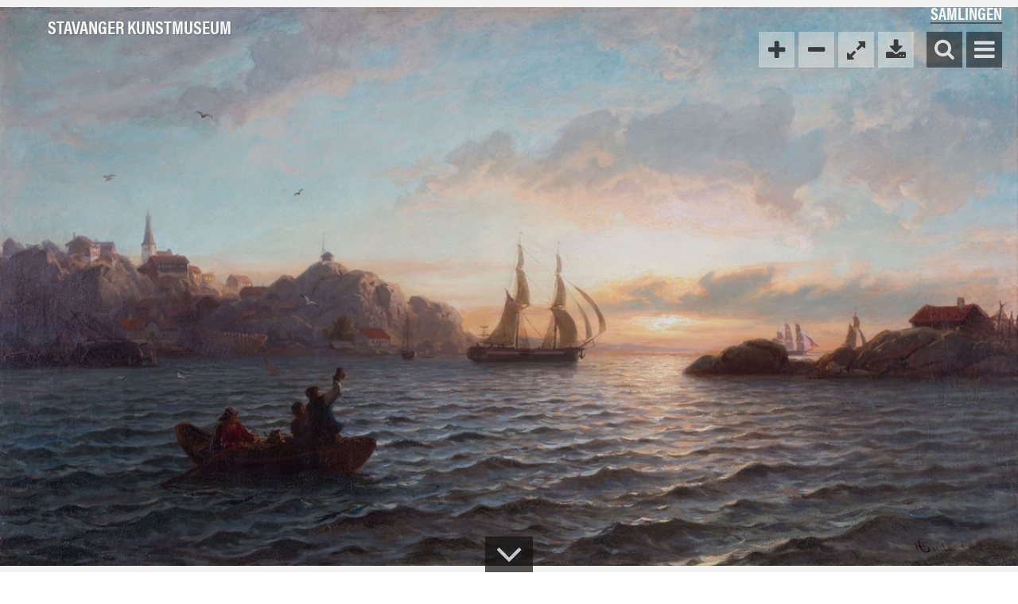

--- FILE ---
content_type: text/html; charset=UTF-8
request_url: https://samling.stavangerkunstmuseum.no/object/SG.0052
body_size: 10772
content:
<!DOCTYPE html>
<html class="no-js" xmlns="http://www.w3.org/1999/xhtml" lang="en-US">
<head>
    <meta charset="utf-8"/>
    <meta name="viewport" content="width=device-width, initial-scale=1">
    <title>MUST Samlingsportal</title>
    <link rel="home" href="https://samling.stavangerkunstmuseum.no/"/>
    <link rel="stylesheet" href="https://maxcdn.bootstrapcdn.com/font-awesome/4.7.0/css/font-awesome.min.css">
    <script src="https://cdnjs.cloudflare.com/ajax/libs/openseadragon/3.0.0/openseadragon.min.js"></script>

    <link href="https://fonts.googleapis.com/css?family=Open+Sans" rel="stylesheet">
    <link rel="stylesheet" href="https://use.typekit.net/suh6dlk.css">
    <link rel="stylesheet" href="https://samling.stavangerkunstmuseum.no/static/css/styles-395043d75d.css" />


    <meta property="og:title" content="MUST Samlingsportal"/>
    <meta property="og:type" content="website"/>
    <meta property="og:url" content=""/>
    <meta property="og:image"
          content="https://samling.stavangerkunstmuseum.no/static/img/logo.png"/>

        <script src="https://code.jquery.com/jquery-2.2.4.min.js"></script>
    <script src="https://cdnjs.cloudflare.com/ajax/libs/jQuery.mmenu/5.7.8/js/jquery.mmenu.all.min.js"></script>
    <link rel="stylesheet" href="https://cdnjs.cloudflare.com/ajax/libs/jQuery.mmenu/5.7.8/css/jquery.mmenu.all.css">
    <link rel="stylesheet" href="https://cdnjs.cloudflare.com/ajax/libs/normalize/7.0.0/normalize.min.css">

    <script>
        $(document).ready(function () {
            // initialise menu
            $("#menu").mmenu(
                {
                    "extensions": ["theme-dark"],
                    "navbars": [
                        {
                            "position": "top",
                            "content": "<a class='mm-logo' href='https://www.museumstavanger.no/'><img src='/static/img/must-bg.svg' alt='Stavanger Kunstmuseum'' title='Stavanger Kunstmuseum' /></a>"
                        }
                    ]
                },
                {
                    "classNames": {
                        "selected": "selected"
                    }
                }
            );


            $(document).bind("webkitfullscreenchange mozfullscreenchange fullscreenchange", function (e) {
                var state = document.fullScreen || document.mozFullScreen || document.webkitIsFullScreen;
                var event = state ? "FullscreenOn" : "FullscreenOff";
                if (event == "FullscreenOn") {
                    $("#download-icon").hide();
                } else {
                    $("#download-icon").show();
                }
            });

        });
    </script>

    <!-- Global site tag (gtag.js) - Google Analytics -->
    <script async src="https://www.googletagmanager.com/gtag/js?id=UA-220962364-1"></script>
    <script>
        window.dataLayer = window.dataLayer || [];
        function gtag(){dataLayer.push(arguments);}
        gtag('js', new Date());

        gtag('config', 'UA-220962364-1');
    </script>

    <script async src="https://www.googletagmanager.com/gtag/js?id=G-CPTS83VHZ7"></script>
    <script> window.dataLayer = window.dataLayer || [];

        function gtag() {
            dataLayer.push(arguments);
        }

        gtag('js', new Date());
        gtag('config', 'G-CPTS83VHZ7');
    </script>
</head>
<body>

<nav id="menu">
    <ul>
        <li>
            <a href="/"><i class="fa fa-home"></i> Samlingen - hjem</a>
        </li>
        <li><span><i class='fa fa-star'></i> Høydepunkter</span>
            <ul>
                                    <li><a href="/folders/skulpturparken-mosvannet">Mosvannsparken Skulpturpark</a></li>
                                    <li><a href="/folders/budskap-fra-folket-reidar-aulie-og-arne-ekeland">Budskap fra folket - Aulie og Ekeland</a></li>
                                    <li><a href="/folders/samling-halvdan-hafsten">Samling Halvdan Hafsten</a></li>
                                    <li><a href="/folders/frida-hansen-1855-1931">Frida Hansen (1855-1931)</a></li>
                                    <li><a href="/folders/kitty-lange-kielland-1843-1914">Kitty Lange Kielland (1843-1914)</a></li>
                                    <li><a href="/folders/lars-hertervig-1830-1902">Lars Hertervig (1830-1902)</a></li>
                            </ul>
        </li>
        <li><a href="/list/producer"><i class="fa fa-search"></i> Utforsk samlingen</a></li>

        <li>
            <span>
                <i class='fa fa-image'>
                </i> Ervervelser</span>
            <ul>
                                                    <li                     ><a href="/acquisitions/2010">2010</a></li>
                                    <li                     ><a href="/acquisitions/2011">2011</a></li>
                                    <li                     ><a href="/acquisitions/2012">2012</a></li>
                                    <li                     ><a href="/acquisitions/2013">2013</a></li>
                                    <li                     ><a href="/acquisitions/2014">2014</a></li>
                                    <li                     ><a href="/acquisitions/2015">2015</a></li>
                                    <li                     ><a href="/acquisitions/2016">2016</a></li>
                                    <li                     ><a href="/acquisitions/2017">2017</a></li>
                                    <li                     ><a href="/acquisitions/2018">2018</a></li>
                                    <li                     ><a href="/acquisitions/2019">2019</a></li>
                                    <li                     ><a href="/acquisitions/2020">2020</a></li>
                                    <li                     ><a href="/acquisitions/2021">2021</a></li>
                                    <li                     ><a href="/acquisitions/2022">2022</a></li>
                                    <li                     ><a href="/acquisitions/2023">2023</a></li>
                                    <li                     ><a href="/acquisitions/2024">2024</a></li>
                                    <li                     ><a href="/acquisitions/2025">2025</a></li>
                                    <li                     ><a href="/acquisitions/2026">2026</a></li>
                            </ul>
        </li>

        <li>                <a href="/en"><i class="fa fa-globe"></i> English</a>
                    </li>
        <li><a href="http://www.stavangerkunstmuseum.no/"><i class="fa fa-home"></i> Stavanger Kunstmuseum</a></li>

                                    <li><a href="https://www.brokencolumn.no/page/?isMapView=true"                         target="_blank"
                        ><i
                                                                    class="fa fa-external-link"
                                     >
                        </i> KART Broken Column (2003)</a></li>
                            <li><a href="https://stavangerkunstmuseum.no/360/Hafstensamlingen/"                         target="_blank"
                        ><i
                                                                    class="fa fa-external-link"
                                     >
                        </i> Hafsten-samlingen i 360 °</a></li>
                            <li><a href="https://stavangerkunstmuseum.no/360/FridaHansen/"                         target="_blank"
                        ><i
                                                                    class="fa fa-external-link"
                                     >
                        </i> Frida Hansen i 360 °</a></li>
                            <li><a href="https://stavangerkunstmuseum.no/360/KittyKielland/"                         target="_blank"
                        ><i
                                                                    class="fa fa-external-link"
                                     >
                        </i> Kitty Kielland i 360 °</a></li>
                    
    </ul>

</nav><div style="display: none">
    <!-- inject:svg --><svg xmlns="http://www.w3.org/2000/svg" xmlns:xlink="http://www.w3.org/1999/xlink"><defs><style>.cls-1{fill:#808a94}</style><style>.a{fill:#fff}</style></defs><symbol id="icon-arrow" viewBox="0 0 16 16"><g data-name="Forward arrow"><path data-name="Path 10" d="M8 0L6.545 1.455l5.506 5.506H0v2.078h12.052l-5.507 5.506L8 16l8-8z" fill="#fff"/></g></symbol><symbol id="icon-bc" viewBox="0 0 25 132"><g fill="none" fill-rule="evenodd"><path d="M8.2 18.478s-1.105-.015-1.745-.175c-.313-.078-.675-.429-.675-.429s-.068-.365-.099-.787c-.036-.494-.035-1.057-.035-1.057l-.585-.976-.013-2.014s-.283-.363-.63-.64c-.228-.185-.595-.607-.595-.607s.03-.45.273-.942c.332-.67.981-1.406.981-1.406l.1-3.743s.1-.534.323-1.057c.604-1.409 1.574-1.952 1.574-1.952s.736-.566 1.46-1.026c.513-.326 1.087-.593 1.087-.593s1.392-.527 2.87-.57c1.578-.047 3.25.391 3.25.391s1.35.658 2.092 1.694c.842 1.175 1.087 2.745 1.087 2.745s.162 1.072.187 2.241c.02.907-.033 1.8-.106 2.47a9.998 9.998 0 01-.174 1.007s-.246.66-.356.865c-.206.387-.558.996-.946 1.778-.475.954-.52 1.765-.52 1.765s.031.636.17 1.345c.16.814.653 2.267.653 2.267l1.213 2.222s1.556.984 2.353 1.943a8.416 8.416 0 011.486 2.678s.652 1.41 1.088 3.016c.517 1.907.832 4.063.832 4.063s-.465 4.52-1.439 8.796c-1.188 5.221-2.1 10.344-2.1 10.344s-.482 3.674-.184 6.417c.22 2.037.951 4.165 1.387 5.74.332 1.201.417 2.135.417 2.135s.19 1.855-.344 3.715c-.36 1.258-1.257 2.51-1.689 3.537-.232.551-.613 1.484-.789 2.21-.149.614-.288 1.127-.288 1.127s-1.278 14.505-1.36 15.682c-.147 2.072-.073 3.478-.073 3.478s.055.956.378 1.933c.43 1.296 1.16 2.81 1.19 3.95.03 1.193.174 2.63.08 4.105-.153 2.403-.855 5.108-1 7.468-.266 4.29-.217 6.345-.217 6.345s.045 1.5.148 1.816c.228.708.682 1.672.907 2.665.427 1.882.116 3.835.116 3.835s-1.577.994-3.8 1.53c-1.47.355-3.075 1.017-4.694 1.287-2.677.446-4.8.504-4.8.504s-2.257-.66-3.613-1.532c-1.353-.87-2.412-1.827-2.412-1.827s-.179-1.086-.102-2.04c.073-.904.337-1.606.337-1.606s1.045-1.108 2.335-1.963c1.29-.854 2.562-1.336 2.562-1.336s.914-.074 1.592-.07c.958.004 2.527-.222 3.507-.62 1.802-.73 2.124-2.25 2.124-2.25s.102-1.487-.073-3.48c-.156-1.777-.669-3.867-.897-6.053-.433-4.15-.59-8.228-.59-8.228s-.329-.724-.783-1.655c-.202-.415-.518-.85-.689-1.318-.523-1.424-.688-2.907-.688-2.907s.374-2.469-.5-5.783c-.849-3.216-1.503-7.292-2.052-10.939-.266-1.765-.628-3.432-.748-4.848-.257-3.033.12-4.59.12-4.59s.48-1.424.34-3.404c-.137-1.94-.302-4.138-.434-6.226-.199-3.18-.283-5.874-.283-5.874s-.28-1.31-.714-3.144c-.338-1.429-.839-3.188-.915-4.807-.179-3.853.927-7.156.927-7.156s1.208-3.81 2.683-7.476c1.371-3.405 2.888-6.639 2.888-6.639s-.502-2.588-1.188-3.864c-.125-.232-.132-.433-.24-.6-.508-.777-.94-.9-.94-.9" fill="#F5A623"/><path d="M8.2 18.478s-1.105-.015-1.745-.175c-.313-.078-.675-.429-.675-.429s-.068-.365-.099-.787c-.036-.494-.035-1.057-.035-1.057l-.585-.976-.013-2.014s-.283-.363-.63-.64c-.228-.185-.595-.607-.595-.607s.03-.45.273-.942c.332-.67.981-1.406.981-1.406l.1-3.743s.1-.534.323-1.057c.604-1.409 1.574-1.952 1.574-1.952s.736-.566 1.46-1.026c.513-.326 1.087-.593 1.087-.593s1.392-.527 2.87-.57c1.578-.047 3.25.391 3.25.391s1.35.658 2.092 1.694c.842 1.175 1.087 2.745 1.087 2.745s.162 1.072.187 2.241c.02.907-.033 1.8-.106 2.47a9.998 9.998 0 01-.174 1.007s-.246.66-.356.865c-.206.387-.558.996-.946 1.778-.475.954-.52 1.765-.52 1.765s.031.636.17 1.345c.16.814.653 2.267.653 2.267l1.213 2.222s1.556.984 2.353 1.943a8.416 8.416 0 011.486 2.678s.652 1.41 1.088 3.016c.517 1.907.832 4.063.832 4.063s-.465 4.52-1.439 8.796c-1.188 5.221-2.1 10.344-2.1 10.344s-.482 3.674-.184 6.417c.22 2.037.951 4.165 1.387 5.74.332 1.201.417 2.135.417 2.135s.19 1.855-.344 3.715c-.36 1.258-1.257 2.51-1.689 3.537-.232.551-.613 1.484-.789 2.21-.149.614-.288 1.127-.288 1.127s-1.278 14.505-1.36 15.682c-.147 2.072-.073 3.478-.073 3.478s.055.956.378 1.933c.43 1.296 1.16 2.81 1.19 3.95.03 1.193.174 2.63.08 4.105-.153 2.403-.855 5.108-1 7.468-.266 4.29-.217 6.345-.217 6.345s.045 1.5.148 1.816c.228.708.682 1.672.907 2.665.427 1.882.116 3.835.116 3.835s-1.577.994-3.8 1.53c-1.47.355-3.075 1.017-4.694 1.287-2.677.446-4.8.504-4.8.504s-2.257-.66-3.613-1.532c-1.353-.87-2.412-1.827-2.412-1.827s-.179-1.086-.102-2.04c.073-.904.337-1.606.337-1.606s1.045-1.108 2.335-1.963c1.29-.854 2.562-1.336 2.562-1.336s.914-.074 1.592-.07c.958.004 2.527-.222 3.507-.62 1.802-.73 2.124-2.25 2.124-2.25s.102-1.487-.073-3.48c-.156-1.777-.669-3.867-.897-6.053-.433-4.15-.59-8.228-.59-8.228s-.329-.724-.783-1.655c-.202-.415-.518-.85-.689-1.318-.523-1.424-.688-2.907-.688-2.907s.374-2.469-.5-5.783c-.849-3.216-1.503-7.292-2.052-10.939-.266-1.765-.628-3.432-.748-4.848-.257-3.033.12-4.59.12-4.59s.48-1.424.34-3.404c-.137-1.94-.302-4.138-.434-6.226-.199-3.18-.283-5.874-.283-5.874s-.28-1.31-.714-3.144c-.338-1.429-.839-3.188-.915-4.807-.179-3.853.927-7.156.927-7.156s1.208-3.81 2.683-7.476c1.371-3.405 2.888-6.639 2.888-6.639s-.502-2.588-1.188-3.864c-.125-.232-.132-.433-.24-.6-.508-.777-.94-.9-.94-.9z"/></g></symbol><symbol id="icon-burger" viewBox="0 0 16 14"><g data-name="Symbol 8 &#x2013; 1" fill="#fff"><path data-name="Rectangle 1447" d="M0 0h16v2H0z"/><path data-name="Rectangle 1448" d="M0 6h16v2H0z"/><path data-name="Rectangle 1449" d="M0 12h16v2H0z"/></g></symbol><symbol id="icon-close" viewBox="0 0 16 16"><path data-name="Rectangle 1445" fill="none" d="M0 0h16v16H0z"/><path data-name="Union 3" d="M7.778 9.192l-6.364 6.365L0 14.142l6.364-6.364L0 1.414 1.414 0l6.364 6.364L14.142 0l1.415 1.414-6.365 6.364 6.364 6.364-1.415 1.415z" fill="#fff"/></symbol><symbol id="icon-column-symbol" viewBox="0 0 56 57"><g fill="none" fill-rule="evenodd"><circle fill="#F5A623" cx="28" cy="28" r="28"/><path d="M22.632 20.803c-.313-.078-.675-.429-.675-.429s-.068-.365-.099-.787c-.036-.494-.035-1.057-.035-1.057l-.585-.976-.013-2.014s-.283-.363-.63-.64c-.228-.185-.595-.607-.595-.607s.03-.45.273-.942c.332-.67.981-1.406.981-1.406l.1-3.743s.099-.534.323-1.057c.604-1.409 1.574-1.952 1.574-1.952s.736-.566 1.459-1.026c.514-.326 1.088-.593 1.088-.593s1.392-.527 2.87-.57c1.578-.047 3.249.391 3.249.391s1.351.658 2.093 1.694c.842 1.175 1.087 2.745 1.087 2.745s.162 1.072.187 2.241c.019.907-.033 1.8-.106 2.47a9.998 9.998 0 01-.174 1.007s-.246.66-.356.865c-.206.387-.558.996-.946 1.778-.475.954-.521 1.765-.521 1.765s.032.636.171 1.345c.159.814.653 2.267.653 2.267l1.213 2.222s1.556.984 2.353 1.943a8.416 8.416 0 011.486 2.678s.652 1.41 1.088 3.016c.517 1.907.832 4.063.832 4.063s-.465 4.52-1.439 8.796c-1.188 5.221-2.101 10.344-2.101 10.344S32.097 56.29 28 56.29c-3.832 0-6.043-.878-6.043-.878s-.362-1.159-.795-2.992c-.338-1.429-.839-3.188-.915-4.807-.179-3.853.927-7.156.927-7.156s1.208-3.81 2.683-7.476c1.371-3.405 2.888-6.639 2.888-6.639s-.502-2.588-1.188-3.864c-.125-.232-.132-.433-.241-.6-.507-.777-.939-.9-.939-.9s-1.105-.015-1.745-.175z" fill="#FFF"/></g></symbol><symbol id="icon-column" viewBox="0 0 25 132"><g fill="none" fill-rule="evenodd"><path d="M8.2 18.478s-1.105-.015-1.745-.175c-.313-.078-.675-.429-.675-.429s-.068-.365-.099-.787c-.036-.494-.035-1.057-.035-1.057l-.585-.976-.013-2.014s-.283-.363-.63-.64c-.228-.185-.595-.607-.595-.607s.03-.45.273-.942c.332-.67.981-1.406.981-1.406l.1-3.743s.1-.534.323-1.057c.604-1.409 1.574-1.952 1.574-1.952s.736-.566 1.46-1.026c.513-.326 1.087-.593 1.087-.593s1.392-.527 2.87-.57c1.578-.047 3.25.391 3.25.391s1.35.658 2.092 1.694c.842 1.175 1.087 2.745 1.087 2.745s.162 1.072.187 2.241c.02.907-.033 1.8-.106 2.47a9.998 9.998 0 01-.174 1.007s-.246.66-.356.865c-.206.387-.558.996-.946 1.778-.475.954-.52 1.765-.52 1.765s.031.636.17 1.345c.16.814.653 2.267.653 2.267l1.213 2.222s1.556.984 2.353 1.943a8.416 8.416 0 011.486 2.678s.652 1.41 1.088 3.016c.517 1.907.832 4.063.832 4.063s-.465 4.52-1.439 8.796c-1.188 5.221-2.1 10.344-2.1 10.344s-.482 3.674-.184 6.417c.22 2.037.951 4.165 1.387 5.74.332 1.201.417 2.135.417 2.135s.19 1.855-.344 3.715c-.36 1.258-1.257 2.51-1.689 3.537-.232.551-.613 1.484-.789 2.21-.149.614-.288 1.127-.288 1.127s-1.278 14.505-1.36 15.682c-.147 2.072-.073 3.478-.073 3.478s.055.956.378 1.933c.43 1.296 1.16 2.81 1.19 3.95.03 1.193.174 2.63.08 4.105-.153 2.403-.855 5.108-1 7.468-.266 4.29-.217 6.345-.217 6.345s.045 1.5.148 1.816c.228.708.682 1.672.907 2.665.427 1.882.116 3.835.116 3.835s-1.577.994-3.8 1.53c-1.47.355-3.075 1.017-4.694 1.287-2.677.446-4.8.504-4.8.504s-2.257-.66-3.613-1.532c-1.353-.87-2.412-1.827-2.412-1.827s-.179-1.086-.102-2.04c.073-.904.337-1.606.337-1.606s1.045-1.108 2.335-1.963c1.29-.854 2.562-1.336 2.562-1.336s.914-.074 1.592-.07c.958.004 2.527-.222 3.507-.62 1.802-.73 2.124-2.25 2.124-2.25s.102-1.487-.073-3.48c-.156-1.777-.669-3.867-.897-6.053-.433-4.15-.59-8.228-.59-8.228s-.329-.724-.783-1.655c-.202-.415-.518-.85-.689-1.318-.523-1.424-.688-2.907-.688-2.907s.374-2.469-.5-5.783c-.849-3.216-1.503-7.292-2.052-10.939-.266-1.765-.628-3.432-.748-4.848-.257-3.033.12-4.59.12-4.59s.48-1.424.34-3.404c-.137-1.94-.302-4.138-.434-6.226-.199-3.18-.283-5.874-.283-5.874s-.28-1.31-.714-3.144c-.338-1.429-.839-3.188-.915-4.807-.179-3.853.927-7.156.927-7.156s1.208-3.81 2.683-7.476c1.371-3.405 2.888-6.639 2.888-6.639s-.502-2.588-1.188-3.864c-.125-.232-.132-.433-.24-.6-.508-.777-.94-.9-.94-.9" fill="#F5A623"/><path d="M8.2 18.478s-1.105-.015-1.745-.175c-.313-.078-.675-.429-.675-.429s-.068-.365-.099-.787c-.036-.494-.035-1.057-.035-1.057l-.585-.976-.013-2.014s-.283-.363-.63-.64c-.228-.185-.595-.607-.595-.607s.03-.45.273-.942c.332-.67.981-1.406.981-1.406l.1-3.743s.1-.534.323-1.057c.604-1.409 1.574-1.952 1.574-1.952s.736-.566 1.46-1.026c.513-.326 1.087-.593 1.087-.593s1.392-.527 2.87-.57c1.578-.047 3.25.391 3.25.391s1.35.658 2.092 1.694c.842 1.175 1.087 2.745 1.087 2.745s.162 1.072.187 2.241c.02.907-.033 1.8-.106 2.47a9.998 9.998 0 01-.174 1.007s-.246.66-.356.865c-.206.387-.558.996-.946 1.778-.475.954-.52 1.765-.52 1.765s.031.636.17 1.345c.16.814.653 2.267.653 2.267l1.213 2.222s1.556.984 2.353 1.943a8.416 8.416 0 011.486 2.678s.652 1.41 1.088 3.016c.517 1.907.832 4.063.832 4.063s-.465 4.52-1.439 8.796c-1.188 5.221-2.1 10.344-2.1 10.344s-.482 3.674-.184 6.417c.22 2.037.951 4.165 1.387 5.74.332 1.201.417 2.135.417 2.135s.19 1.855-.344 3.715c-.36 1.258-1.257 2.51-1.689 3.537-.232.551-.613 1.484-.789 2.21-.149.614-.288 1.127-.288 1.127s-1.278 14.505-1.36 15.682c-.147 2.072-.073 3.478-.073 3.478s.055.956.378 1.933c.43 1.296 1.16 2.81 1.19 3.95.03 1.193.174 2.63.08 4.105-.153 2.403-.855 5.108-1 7.468-.266 4.29-.217 6.345-.217 6.345s.045 1.5.148 1.816c.228.708.682 1.672.907 2.665.427 1.882.116 3.835.116 3.835s-1.577.994-3.8 1.53c-1.47.355-3.075 1.017-4.694 1.287-2.677.446-4.8.504-4.8.504s-2.257-.66-3.613-1.532c-1.353-.87-2.412-1.827-2.412-1.827s-.179-1.086-.102-2.04c.073-.904.337-1.606.337-1.606s1.045-1.108 2.335-1.963c1.29-.854 2.562-1.336 2.562-1.336s.914-.074 1.592-.07c.958.004 2.527-.222 3.507-.62 1.802-.73 2.124-2.25 2.124-2.25s.102-1.487-.073-3.48c-.156-1.777-.669-3.867-.897-6.053-.433-4.15-.59-8.228-.59-8.228s-.329-.724-.783-1.655c-.202-.415-.518-.85-.689-1.318-.523-1.424-.688-2.907-.688-2.907s.374-2.469-.5-5.783c-.849-3.216-1.503-7.292-2.052-10.939-.266-1.765-.628-3.432-.748-4.848-.257-3.033.12-4.59.12-4.59s.48-1.424.34-3.404c-.137-1.94-.302-4.138-.434-6.226-.199-3.18-.283-5.874-.283-5.874s-.28-1.31-.714-3.144c-.338-1.429-.839-3.188-.915-4.807-.179-3.853.927-7.156.927-7.156s1.208-3.81 2.683-7.476c1.371-3.405 2.888-6.639 2.888-6.639s-.502-2.588-1.188-3.864c-.125-.232-.132-.433-.24-.6-.508-.777-.94-.9-.94-.9z"/></g></symbol><symbol id="icon-doc" viewBox="0 0 41 55"><path d="M40.117 12.3L28.34.888H4.531v6.121H0V55h32.387v-2.922h7.73V12.301zm-15.46 21.106v3.75H7.73v-3.75h16.926zM7.73 31.16v-3.75h16.926v3.75H7.73zm16.926-5.73H7.73v-3.75h16.926v3.75zm12.258 23.448h-4.527V17.5L21.563 7.011H7.73V4.085h19.312l9.871 9.567v35.226z" fill="#000" fill-rule="evenodd"/></symbol><symbol id="icon-down-arrow" viewBox="0 0 16 16"><path d="M16 8l-1.455-1.455-5.506 5.506V0H6.961v12.052L1.455 6.545 0 8l8 8z" fill="#fff"/></symbol><symbol id="icon-latency" viewBox="0 0 10 9.999"><path data-name="Union 43" d="M7.5 10V2.5H10V10zm-3.749 0V0h2.5v10zM0 10V5h2.5v5z" fill="#404040"/></symbol><symbol id="icon-mp" viewBox="0 0 68 68"><g fill="#000" fill-rule="evenodd"><path d="M34 9c13.75 0 25 11.25 25 25S47.75 59 34 59 9 47.75 9 34 20.25 9 34 9zm0-8.332C15.668.668.668 15.668.668 34s15 33.332 33.332 33.332 33.332-15 33.332-33.332S52.332.668 34 .668z"/><path d="M27.75 27.75L21.5 46.5l18.75-6.25L46.5 21.5z"/></g></symbol><symbol id="icon-power" viewBox="0 0 8 12"><path data-name="Path 271" d="M6 0H2L0 6h2l-2 6 8-8-3-.05z" fill="#404040"/></symbol><symbol id="icon-search" viewBox="0 0 15.9 15.9"><path d="M15.9 14.5l-3.3-3.3A6.847 6.847 0 0014 7a6.957 6.957 0 00-7-7 6.957 6.957 0 00-7 7 6.957 6.957 0 007 7 6.847 6.847 0 004.2-1.4l3.3 3.3zM2 7a4.951 4.951 0 015-5 4.951 4.951 0 015 5 4.951 4.951 0 01-5 5 4.951 4.951 0 01-5-5z" fill="#fff"/></symbol><symbol id="icon-size" viewBox="0 0 10 10"><g data-name="Group 54" fill="#404040"><circle data-name="Ellipse 10" cx="1.25" cy="1.25" r="1.25"/><circle data-name="Ellipse 15" cx="1.25" cy="1.25" r="1.25" transform="translate(0 3.75)"/><circle data-name="Ellipse 18" cx="1.25" cy="1.25" r="1.25" transform="translate(0 7.5)"/><circle data-name="Ellipse 11" cx="1.25" cy="1.25" r="1.25" transform="translate(3.75)"/><circle data-name="Ellipse 14" cx="1.25" cy="1.25" r="1.25" transform="translate(3.75 3.75)"/><circle data-name="Ellipse 17" cx="1.25" cy="1.25" r="1.25" transform="translate(3.75 7.5)"/><circle data-name="Ellipse 12" cx="1.25" cy="1.25" r="1.25" transform="translate(7.5)"/><circle data-name="Ellipse 13" cx="1.25" cy="1.25" r="1.25" transform="translate(7.5 3.75)"/><circle data-name="Ellipse 16" cx="1.25" cy="1.25" r="1.25" transform="translate(7.5 7.5)"/></g></symbol><symbol id="icon-time" viewBox="0 0 10 10"><path data-name="Path 13" d="M1.5 1.5A4.539 4.539 0 015 0a4.539 4.539 0 013.5 1.5A4.539 4.539 0 0110 5a4.539 4.539 0 01-1.5 3.5A4.539 4.539 0 015 10a4.539 4.539 0 01-3.5-1.5A4.99 4.99 0 010 5a4.539 4.539 0 011.5-3.5zm5.75 5.75l.583-.583L5.75 4.583 5 1.25h-.833V5a.757.757 0 00.25.583.291.291 0 00.167.083z" fill="#404040"/></symbol><symbol id="logo-logo-symbol-newkaupang" viewBox="0 0 154 154"><path fill="#3e886a" d="M0 0h154v154H0z"/><path d="M101.872 61.065L85.407 32.88a.314.314 0 00-.5 0L69.612 59.056l-4.967 8.54-8.707 14.957a.292.292 0 00.223.447h16.465l-.223.391-.279.5-7.368 12.95a.268.268 0 00.223.391h17.526v.614l.112 11.218a.262.262 0 00.5.112l10.774-18.865a.268.268 0 00-.223-.391H77.593l.223-.446.279-.5 7.479-12.949a.292.292 0 00-.223-.447H69.445l.223-.447.279-.5 4.13-7.088 4.3-7.311 6.7-11.386c.056-.056.167-.056.167 0l22.1 37.841a1.961 1.961 0 01.279 1.116v8.703a2.063 2.063 0 01-.335 1.172l-12.5 19.925a1.684 1.684 0 01-1.451.781h-24a25.651 25.651 0 01-24.671-18.473 24.344 24.344 0 01-1-7.032 25.687 25.687 0 012.344-10.716v-.056l2.456-4.242 9.928-16.969 21.097-36.053a.292.292 0 00-.225-.447h-8.93a.29.29 0 00-.223.112L48.794 61.065l-7.982 13.618a19.522 19.522 0 00-1.34 2.344 33.266 33.266 0 00-3.906 15.796 32.454 32.454 0 001.674 10.437 33.81 33.81 0 0032.093 23.274h27.962a2.482 2.482 0 002.177-1.228l15.794-24.949a3.884 3.884 0 00.614-2.065v-12a4.682 4.682 0 00-.614-2.288z" fill="#fff"/></symbol><symbol id="logo-logo-wt" viewBox="0 0 224 60.585"><g data-name="Logo Vit" fill="#fff"><path data-name="Path 1" d="M65.065 12.326l8.991 9.351v7.389h4.708V4.708h-4.708v10.3l-9.809-10.3h-3.923v24.358h4.741z"/><path data-name="Path 2" d="M101.587 24.685H90.274v-5.558h8.763V14.68h-8.763V9.057h11.313V4.708H85.631v24.358h15.956z"/><path data-name="Path 3" d="M124.408 20.631a5.922 5.922 0 01-1.308 3.073c-.1.163-.2.294-.294.458l-1.571-2.254a2.418 2.418 0 01-.523-1.373v-9.58h-4.643v9.547a5.252 5.252 0 01-1.144 2.321c-.327.49-.654.948-.883 1.373a3.441 3.441 0 00-.229-.36 6.61 6.61 0 01-1.406-3.237V4.708h-4.772v15.857a6.941 6.941 0 001.537 4.283l2.779 4.185h4.022l2.452-3.891 2.485 3.891h3.989l2.845-4.185a7.4 7.4 0 001.471-4.283V4.708h-4.774v15.923z"/><path data-name="Path 4" d="M79.255 38.09l-3.466-3.171-10.692 10.92v-10.4h-4.773V59.83h4.774v-7.553l2.485-2.714 7.684 11.018 4.152-2.616-8.272-11.672z"/><path data-name="Path 5" d="M101.423 40.902l-5.755-5.46h-3.825l-5.755 5.46a4.934 4.934 0 00-1.635 4.152v14.778h4.676v-7.52h9.22v7.52h4.705V45.055a4.9 4.9 0 00-1.631-4.153zm-3.041 4.349v2.877h-9.22v-2.877c0-.817.033-.948.458-1.373.589-.589 3.335-3.27 4.12-4.152l4.185 4.152c.429.425.457.555.457 1.373z"/><path data-name="Path 6" d="M122.806 54.177a1.253 1.253 0 01-1.177 1.242h-6.572a1.253 1.253 0 01-1.177-1.242V35.442h-4.806v18.539a5.767 5.767 0 006.114 5.82h6.31a5.786 5.786 0 006.114-5.82V35.442h-4.806z"/><path data-name="Path 7" d="M145.399 35.442h-11.771V59.8h4.675v-9.939h7.125a5.869 5.869 0 006.114-5.853v-2.746a5.832 5.832 0 00-6.143-5.82zm1.471 5.526v3.335a1.246 1.246 0 01-1.177 1.21h-7.389v-5.787h7.389a1.253 1.253 0 011.177 1.242z"/><path data-name="Path 8" d="M173.256 40.902l-5.755-5.46h-3.825l-5.754 5.46a4.934 4.934 0 00-1.635 4.153v14.778h4.708v-7.52h9.22v7.52h4.672V45.055a4.9 4.9 0 00-1.631-4.153zm-3.041 4.349v2.877h-9.22v-2.877c0-.817.033-.948.458-1.373.589-.589 3.335-3.27 4.12-4.152l4.185 4.152c.429.425.458.555.458 1.373z"/><path data-name="Path 9" d="M194.639 45.742l-9.809-10.3h-3.891V59.8h4.708V43.06l8.991 9.351V59.8h4.741V35.442h-4.74z"/><path data-name="Path 10" d="M224 43.224v-1.962a5.767 5.767 0 00-6.114-5.82h-6.408a5.786 5.786 0 00-6.114 5.82v12.719a5.767 5.767 0 006.114 5.82h6.408a5.786 5.786 0 006.114-5.82v-8.566h-9.613v4.349h4.876v4.378a1.253 1.253 0 01-1.177 1.242h-6.8a1.253 1.253 0 01-1.177-1.242V40.968a1.253 1.253 0 011.177-1.242h6.8a1.253 1.253 0 011.177 1.242v2.256z"/><path data-name="Path 11" d="M38.843 21.481L29.2 4.97a.184.184 0 00-.294 0L19.945 20.3l-2.91 5-5.1 8.762a.171.171 0 00.131.262h9.644l-.131.229-.163.294-4.316 7.592a.157.157 0 00.131.229H27.5v.36l.065 6.572a.153.153 0 00.294.065l6.31-11.051a.157.157 0 00-.131-.229H24.62l.131-.262.163-.294 4.386-7.585a.171.171 0 00-.131-.262h-9.323l.131-.262.163-.294 2.42-4.152 2.518-4.283L29 14.321c.033-.033.1-.033.1 0l12.947 22.168a1.149 1.149 0 01.163.654v5.1a1.209 1.209 0 01-.2.687L34.69 54.6a.986.986 0 01-.85.458H19.781A15.027 15.027 0 015.329 44.237a14.261 14.261 0 01-.589-4.12 15.048 15.048 0 011.374-6.277v-.033l1.439-2.485 5.82-9.94L25.732.262A.171.171 0 0025.6 0h-5.23a.17.17 0 00-.131.065L7.749 21.481l-4.676 7.978a11.436 11.436 0 00-.785 1.373A19.487 19.487 0 000 40.085 19.012 19.012 0 00.981 46.2a19.806 19.806 0 0018.8 13.634h16.381a1.454 1.454 0 001.275-.719L46.69 44.5a2.275 2.275 0 00.36-1.21v-7.03a2.743 2.743 0 00-.36-1.341z"/></g></symbol><symbol id="logo-must-bg" viewBox="0 0 127.4 33"><path class="cls-1" d="M426.6 299v-4.5c0-6.5 0-6.5.1-7.9s.4-2.1 1.5-2.4a4.14 4.14 0 011-.1c.2 0 .3-.1.3-.2s-.2-.3-.7-.3c-1.2 0-3.2.1-3.5.1s-2.5-.1-4.4-.1c-.5 0-.7.1-.7.3s.2.2.3.2a6.15 6.15 0 011.4.1c1.4.3 1.7 1 1.8 2.4s.1 1.4.1 7.9v5.2c0 4.3-.5 7.8-2.4 10.2a8.7 8.7 0 01-6.5 3 8.28 8.28 0 01-6.3-2.3c-1.8-1.7-3.1-4.3-3.1-10.3v-5.8c0-6.5 0-6.5.1-7.9s.4-2.2 1.5-2.4a4.14 4.14 0 011-.1c.2 0 .3-.1.3-.2s-.2-.3-.7-.3c-1.2 0-3.7.1-4.1.1s-2.9-.1-4.8-.1c-.5 0-.7.1-.7.3s.2.2.3.2a6.15 6.15 0 011.4.1c1.4.3 1.7 1 1.8 2.4s.1 1.4.1 7.9v6.1c0 6.1 1.6 9 3.6 10.9 3 2.8 7.2 3 8.6 3a12.06 12.06 0 008.6-3.1c3.6-2.9 4.1-7.9 4.1-12.4zM398 313.6c0-.2-.1-.2-.3-.2a8.49 8.49 0 01-2.7-.4c-1.8-.6-2.1-2.9-2.2-4.4L390 283c-.1-.8-.2-1.1-.5-1.1s-.5.3-.6.7l-12.2 26.1-12.7-26.2c-.2-.5-.4-.6-.6-.6s-.4.3-.5.8l-3 27.1c-.2 1.6-.3 3.2-1.7 3.5a6.24 6.24 0 01-1.2.1c-.2 0-.4.1-.4.2 0 .3.3.4.7.4 1.1 0 3.1-.1 3.5-.1s2.3.1 3.9.1c.5 0 .7-.1.7-.4 0-.1-.2-.2-.3-.2a6 6 0 01-1.6-.2 1.38 1.38 0 01-1.1-1.3v-2.1l1.7-19.3h.2c.5 1.1 5.1 11.1 5.5 11.9.2.4 3.8 7.6 4.9 9.7.8 1.5 1 1.9 1.3 1.9s.5-.4 1.4-2.2l10-21.8h.1l2 21.5c.1.7 0 1.5-.2 1.5a.27.27 0 00-.3.3c0 .2.2.3 1.2.4 1.5.1 6 .3 7 .3.5 0 .8-.2.8-.4z" transform="translate(-356.6 -281.9)"/><path class="cls-1" d="M102 1.4v5.8h9.1v25.2h6.7V7.2h9.6V1.4H102z"/><path class="cls-1" d="M446.4 295.7c-2.4-1.1-4.5-2.1-4.5-4.1s1.3-3.1 3.7-3.1a17.67 17.67 0 016.2 1.3l.2.1 1.8-5.4-.2-.1a21.54 21.54 0 00-7.9-1.7c-6.4 0-11 3.5-10.8 8.8.3 6.9 4.4 8.3 7.8 9.6 2.7 1 4.8 2.2 4.8 4.6 0 2.2-1.4 3.4-3.9 3.4a24.67 24.67 0 01-7.8-1.6l-.3-.1-1.2 5.6.3.1c3.3 1 5.6 1.8 9 1.8 6.6 0 11-3.7 11-9.2-.1-6.2-4.5-8.3-8.2-10z" transform="translate(-356.6 -281.9)"/></symbol><symbol id="logo-newkaupang" viewBox="0 0 154 15.86"><path class="a" d="M2.93 5.112l5.536 5.778v4.566H11.4V.404H8.466v6.364L2.425.404H0v15.052h2.93zM25.498 12.749h-6.991V9.314h5.411V6.566h-5.411V3.111h6.991V.404h-9.88v15.052h9.88zM39.601 10.244a3.659 3.659 0 01-.808 1.9c-.061.1-.121.182-.182.283l-.97-1.394a1.494 1.494 0 01-.323-.849V4.263h-2.869v5.9a3.246 3.246 0 01-.707 1.435c-.2.3-.4.586-.546.849a2.132 2.132 0 00-.141-.222 4.085 4.085 0 01-.869-2V.404h-2.95v9.8a4.289 4.289 0 00.95 2.647l1.717 2.586h2.485l1.515-2.4 1.536 2.4h2.465l1.758-2.586a4.572 4.572 0 00.909-2.647v-9.8h-2.97zM64.555 1.96L62.412 0l-6.607 6.748V.323h-2.95V15.4h2.95v-4.671l1.536-1.677 4.748 6.809 2.566-1.637-5.112-7.193zM78.252 3.697L74.696.323h-2.364l-3.556 3.374a3.049 3.049 0 00-1.01 2.566v9.132h2.889v-4.647h5.718v4.647h2.909V6.243a3.087 3.087 0 00-1.03-2.546zm-1.879 2.667v1.778h-5.7V6.364c0-.505.02-.586.283-.849.364-.364 2.061-2.02 2.546-2.566l2.586 2.566c.265.283.285.364.285.849zM91.466 11.9a.774.774 0 01-.727.768H86.68a.774.774 0 01-.727-.768V.323H82.98v11.456a3.564 3.564 0 003.778 3.6h3.9a3.575 3.575 0 003.778-3.6V.323h-2.97zM105.428.323h-7.274v15.052h2.869V9.233h4.4a3.627 3.627 0 003.778-3.617V3.923a3.575 3.575 0 00-3.773-3.6zm.889 3.415v2.06a.77.77 0 01-.727.748h-4.566V2.97h4.566a.774.774 0 01.727.768zM122.642 3.697L119.086.323h-2.364l-3.556 3.374a3.049 3.049 0 00-1.01 2.566v9.132h2.909v-4.647h5.7v4.647h2.891V6.243a3.011 3.011 0 00-1.014-2.546zm-1.879 2.667v1.778h-5.7V6.364c0-.505.02-.586.283-.849.364-.364 2.061-2.02 2.546-2.566l2.586 2.566c.265.283.285.364.285.849zM135.856 6.687L129.795.323h-2.425v15.052h2.93V5.01l5.556 5.8v4.566h2.914V.323h-2.909zM154 5.112V3.903a3.564 3.564 0 00-3.778-3.6h-3.96a3.575 3.575 0 00-3.779 3.6v7.86a3.564 3.564 0 003.778 3.6h3.96a3.575 3.575 0 003.778-3.6V6.486h-5.94v2.687h3.01v2.707a.774.774 0 01-.727.768h-4.2a.774.774 0 01-.727-.768V3.738a.774.774 0 01.727-.768h4.2a.774.774 0 01.727.768v1.394h2.93z"/></symbol><symbol id="logo-symbol-only" viewBox="0 0 106.375 135.279"><path data-name="Path 13" d="M87.82 48.567L66.013 11.236a.416.416 0 00-.665 0l-20.255 34.67-6.579 11.31-11.532 19.812a.387.387 0 00.3.591h21.803l-.3.517-.37.665-9.758 17.15a.356.356 0 00.3.517h23.212v.813l.148 14.859a.347.347 0 00.665.148L77.249 87.3a.356.356 0 00-.3-.517H55.664l.3-.591.37-.665 9.906-17.15a.387.387 0 00-.3-.591H44.871l.3-.591.37-.665 5.47-9.388 5.689-9.684 8.871-15.08c.074-.074.222-.074.222 0L95.065 82.5a2.6 2.6 0 01.37 1.478v11.53a2.733 2.733 0 01-.444 1.552l-16.559 26.39a2.23 2.23 0 01-1.922 1.035H44.723a33.975 33.975 0 01-32.674-24.468 32.242 32.242 0 01-1.33-9.317 34.022 34.022 0 013.1-14.193v-.074l3.253-5.618 13.162-22.469L58.177.591a.387.387 0 00-.3-.591H46.054a.384.384 0 00-.3.148L17.52 48.567 6.949 66.6a25.857 25.857 0 00-1.774 3.1A44.06 44.06 0 000 90.629a42.984 42.984 0 002.218 13.824 44.78 44.78 0 0042.506 30.826h37.035a3.288 3.288 0 002.883-1.626l20.92-33.044a5.144 5.144 0 00.813-2.735V81.98a6.2 6.2 0 00-.813-3.031z" fill="#fff"/></symbol><symbol id="logo-symbol" viewBox="0 0 154 154"><g fill-rule="nonzero" fill="none"><path fill="#3E886A" d="M0 0h154v154H0z"/><path d="M101.872 61.065L85.407 32.88a.314.314 0 00-.5 0L69.612 59.056l-4.967 8.54-8.707 14.957a.292.292 0 00.223.447h16.465l-.223.391-.279.5-7.368 12.95a.268.268 0 00.223.391h17.526v.614l.112 11.218a.262.262 0 00.5.112l10.774-18.865a.268.268 0 00-.223-.391H77.593l.223-.446.279-.5 7.479-12.949a.292.292 0 00-.223-.447H69.445l.223-.447.279-.5 4.13-7.088 4.3-7.311 6.7-11.386c.056-.056.167-.056.167 0l22.1 37.841c.202.336.3.724.279 1.116v8.703c.009.415-.108.824-.335 1.172l-12.5 19.925a1.684 1.684 0 01-1.451.781h-24a25.651 25.651 0 01-24.671-18.473 24.344 24.344 0 01-1-7.032c0-3.7.8-7.354 2.344-10.716v-.056l2.456-4.242 9.928-16.969 21.097-36.053a.292.292 0 00-.225-.447h-8.93a.29.29 0 00-.223.112L48.794 61.065l-7.982 13.618c-.5.75-.948 1.533-1.34 2.344a33.266 33.266 0 00-3.906 15.796 32.454 32.454 0 001.674 10.437 33.81 33.81 0 0032.093 23.274h27.962a2.482 2.482 0 002.177-1.228l15.794-24.949a3.884 3.884 0 00.614-2.065v-12a4.682 4.682 0 00-.614-2.288l-13.394-22.939z" fill="#FFF"/></g></symbol></svg><!-- endinject -->
</div><div class="header">
    <div id="headerWrap" style="display: none;">
       <header id="header">
            <form name="s1" id="s1" class="clearfix" action="/search/" method="get"
                  enctype="application/x-www-form-urlencoded">
                <fieldset class="form-col clearfix">
                    <div class="search-wrapper">
                        <input type="search" id="qterm" name="qterm" title="Fritekstsøk" placeholder="Fritekstsøk">
                        <div class="searchIcon fa fa-search"></div>
                        <input type="submit" class="search-btn" title="Søk" value="Søk">
                    </div>
                </fieldset>
                               <fieldset class="form-col clearfix">
                    <label for="sort">Sortér etter:<br>
                        <select id="sort" title="Sortér etter" name="sort">
                            <option value="">Relevans</option>
                            <option value="artifact.ingress.title">Tittel</option>
                            <option value="artifact.ingress.producer">Kunstner/produsent</option>
                            <option value="artifact.ingress.production.fromYear">Datering</option>
                            <option value="identifier.id">Inventarnr.</option>
                            <option value="artifact.publishedDate">Publiseringsdato</option>
                        </select></label>
                    <label for="sortDir">Retning:<br>
                        <select id="sortDir" title="Sortér etter" name="sortDir">
                            <option value="">Stigende</option>
                            <option value="desc">Synkende</option>
                        </select></label>
                </fieldset>
                <fieldset class="form-col clearfix">
                    <legend>Produksjonsår</legend>
                    <label for="yearFrom" title="fra år">
                        <input class="elSmall elfloat" type="number" name="yearFrom" id="yearFrom"
                               title="Produksjonsår fra år" value="" placeholder="fra år"></label>
                    <label for="yearTo" title="til år">
                        <input class="elSmall elFloat" type="number" name="yearTo" id="yearTo"
                               title="Produksjonsår til år" value="" placeholder="til år"></label>
                </fieldset>
                <fieldset class="form-col clearfix">
                    <br><label for="hasImage">
                        <input type="checkbox" id="hasImage" name="hasImage">
                        Bare med bilde </label>
                </fieldset>
            </form>
        </header>

    </div>
            <div id="home"><a href="/">Samlingen</a></div>
        <div id="mini" class="fa fa-bars"><a title="Vis meny" href="#menu">Vis meny</a></div>
    <div id="search" class="fa fa-search"><a title="Søk" href="#">Søk</a></div>
</div><div id="transLogoHelper"></div>
<div class="transLogo light">
    <div class="headerLink">
        <a href="https://stavangerkunstmuseum.no/" title="Til Samlingen -&gt; forsiden"
           class="navSamlingen">Stavanger Kunstmuseum</a></div>
</div>
                <script>console.log("")</script><script>console.log("")</script><script>console.log("")</script><script>console.log("")</script>            <div id="dz" class="fullImg">
            <div id="zoomCtrls">
                <div id="zoom-in" class="zoom-icon fa fa-plus" title="Zoom inn"></div>
                <div id="zoom-out" class="zoom-icon fa fa-minus" title="Zoom ut"></div>
                <div id="zoom-expand" class="zoom-icon fa fa-expand" title="Fullskjerm av/på"></div>
                <a href="#downloadModal" onclick="document.getElementById('downloadModal').style.display = 'block'"
                   id="download-icon" class="zoom-icon fa fa-download"
                   title="Last ned" style="margin-right: 1rem"></a>
            </div>
        </div>
        <div id="downloadModal" class="modalDownload">
            <div class="modalDownload-content clearfix">
                <a href="#" title="Lukk" class="closeButton fa fa-times fa-2x"
                   onclick="document.getElementById('downloadModal').style.display = 'none'"></a>
                <h3>Last ned bildefil</h3>
                <h4>Lisens</h4>
                                    <p>Fri bruk.</p>
                                
                                            <img src=" https://dms08.dimu.org/image/012wWWHtDCDc?dimension=400x400 "
                             style="width: 4rem"/>
                        <p>
                            Oppløsning 4000 x 2194 piksler
                            <br>
                            Foto: Stavanger Kunstmuseum<br>
                            Fotolisens:
                                                                    CC BY-SA / CC PDM <br>
                                                                                    </p>
                        <a title="Last ned" href="https://dms08.dimu.org/image/012wWWHtDCDc?dimension=max&amp;amp;filename=SG.0052.jpg">
                            <i class="fa fa-download"></i>Last ned</a>
                        <br>
                        <br>
                    
                            </div>
        </div>
        <div class="viWrapper clearfix">
            
            <table class="plaintable">

                <tr>
                    <td colspan="2">
                                                    <h3 class="producers"><span
                                        class="producer-title"><a href="/term/producer/Hans-Fredrik-Gude">Hans Fredrik Gude</a></span>
                            </h3>
                                                                                                            <h2 class="title">
                                    <em>Soloppgang på Norges østkyst-frisk kuling</em>
                                </h2>
                                                                        </td>
                </tr>
                                                                                                                    <tr>
                            <td class="term">Betegnelse:</td>
                            <td class="value"><a href="/term/name/Maleri">Maleri</a>, <a href="/term/name/Oljemaleri">Oljemaleri</a></td>
                        </tr>
                                                                <tr>
                            <td class="term">Materiale og teknikk:</td>
                            <td class="value">
                                                                    Olje på lerret
                                                                                                                                                            </td>
                        </tr>
                                                                <tr>
                            <td class="term">Mål:</td>
                            <td class="value">39,5 x 71 cm</td>
                        </tr>
                                                                                                        <tr>
                            <td class="term">Emneord:</td>
                            <td class="value"> <a href="/term/name/Landskapsbilde">Landskapsbilde</a></td>
                        </tr>
                                                            
                                            <tr>
                            <td class="term"> Motiv:</td>
                            <td class="value"><a href="/term/name/soloppgang">soloppgang</a></td>
                        </tr>
                    
                    
                    
                    
                    
                    
                                            <tr>
                            <td class="term">Ervervelse:</td>
                            <td class="value">Innkjøpt 1866</td>
                        </tr>
                                        <tr>
                        <td class="term">Inventarnr.:</td>
                        <td class="value">SG.0052</td>
                    </tr>
                    
                                            <tr>
                            <td class="term">Eier:</td>
                            <td class="value">Museum Stavanger AS </td>
                        </tr>
                                        
                                            <tr>
                            <td class="term">Foto:</td>
                            <td class="value">
                                Stavanger Kunstmuseum
                                <a href="#downloadModal" id="download-inline" title="Last ned"
                                   onclick="document.getElementById('downloadModal').style.display = 'block'">Last ned</a>
                            </td>
                        </tr>
                    
                                                                <tr>
                            <td class="term">Metadata:</td>
                            <td class="value"><a
                                        href="http://api.dimu.org/artifact/uuid/c32d1475-9c2b-4813-a511-44b8fe508062"
                                        target="_blank" rel="noopener">DigitaltMuseum API</a>
                            </td>
                        </tr>
                    
                
            </table>
        </div>
                                <nav id="down"><a class="fa fa-angle-down" title="Vis mer"></a></nav>
        <nav id="up"><a class="fa fa-angle-up" title="Til toppen"></a></nav>
                    <script>
                let tileSource = '{"type":"legacy-image-pyramid","levels":[{"url":"https://dms02.dimu.org/image/012wWWHtDCDc?dimension=250x250&filename=012wWWHtDCDc_0.jpg","height":137,"width":250},{"url":"https://dms07.dimu.org/image/012wWWHtDCDc?dimension=400x400&filename=012wWWHtDCDc_1.jpg","height":219,"width":400},{"url":"https://dms07.dimu.org/image/012wWWHtDCDc?dimension=800x800&filename=012wWWHtDCDc_2.jpg","height":438,"width":800},{"url":"https://dms08.dimu.org/image/012wWWHtDCDc?dimension=1200x1200&filename=012wWWHtDCDc_3.jpg","height":658,"width":1200},{"url":"https://dms08.dimu.org/image/012wWWHtDCDc?dimension=max&filename=012wWWHtDCDc_4.jpg","height":2194,"width":4000}]}';
                let dzViewer = OpenSeadragon({
                    id: "dz",
                    prefixUrl: 'https://ms01.nasjonalmuseet.no/media/dz/',
                    constrainDuringPan: true,
                    zoomInButton: "zoom-in",
                    zoomOutButton: "zoom-out",
                    fullPageButton: "zoom-expand",
                    sequenceMode: true,
                    showSequenceControl: false,
                    maxZoomPixelRatio: 5,
                    visibilityRatio: 1.0,
                    gestureSettingsMouse: {scrollToZoom: false},
                    tileSources: [tileSource.toString()]
                });


            </script>
        

    

<script src="https://samling.stavangerkunstmuseum.no/static/js/bundle-4c3699c197.js"></script>

</body>
</html>